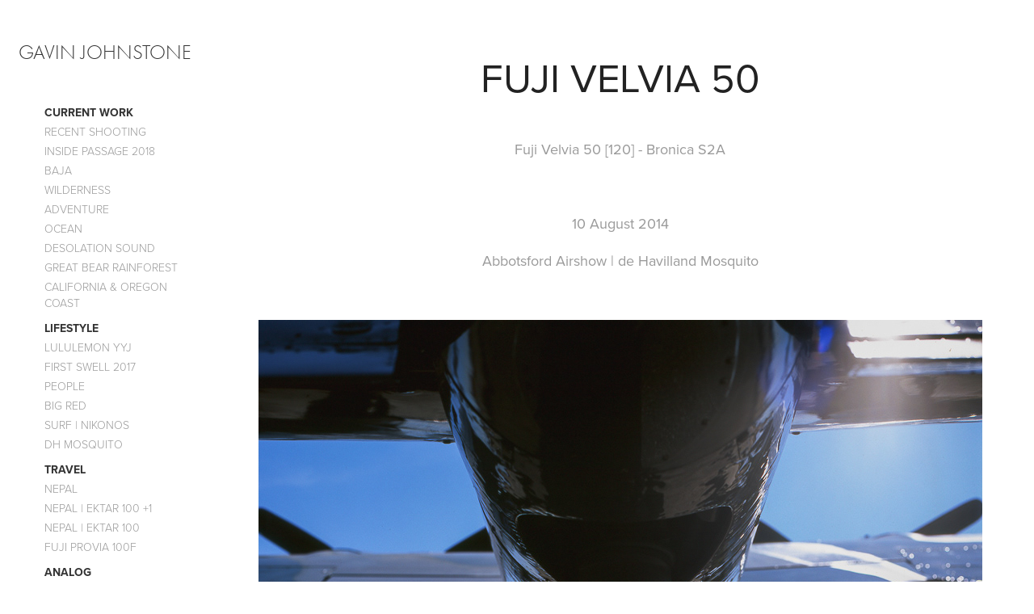

--- FILE ---
content_type: text/html; charset=utf-8
request_url: https://gjohnstone.com/fuji-velvia-50
body_size: 5432
content:
<!DOCTYPE HTML>
<html lang="en-US">
<head>
  <meta charset="UTF-8" />
  <meta name="viewport" content="width=device-width, initial-scale=1" />
      <meta name="keywords"  content="de Haviiland,mosquito,warbird,vintage,aviation,abbotsford airshow,fuji,Velvia" />
      <meta name="description"  content="Photos shot on Fuji Velvia 50" />
      <meta name="twitter:card"  content="summary_large_image" />
      <meta name="twitter:site"  content="@AdobePortfolio" />
      <meta  property="og:title" content="Gavin Johnstone Photographs - Fuji Velvia 50" />
      <meta  property="og:description" content="Photos shot on Fuji Velvia 50" />
      <meta  property="og:image" content="https://cdn.myportfolio.com/20016ca5ae9bb64c260a20e6ddcf9813/daf17fb388f4fc47103e1177089375aa4748a552d0ca2a2170d2e646e21cce67b9ccb150fe942b66_car_1x1.jpg?h=73d4b9426ec03c2dc3f3da5108a559a0&amp;url=aHR0cHM6Ly9taXItczMtY2RuLWNmLmJlaGFuY2UubmV0L3Byb2plY3RzL29yaWdpbmFsLzE5NjU4MjY3LjU0OGZjMDYzODI0ZDEuanBn" />
      <link rel="icon" href="[data-uri]"  />
      <link rel="stylesheet" href="/dist/css/main.css" type="text/css" />
      <link rel="stylesheet" href="https://cdn.myportfolio.com/20016ca5ae9bb64c260a20e6ddcf9813/717829a48b5fad64747b7bf2f577ae731649558204.css?h=6c7608e41cb1bd8a33d9fd00641b4243" type="text/css" />
    <link rel="canonical" href="https://gjohnstone.com/fuji-velvia-50" />
      <title>Gavin Johnstone Photographs - Fuji Velvia 50</title>
    <script type="text/javascript" src="//use.typekit.net/ik/[base64].js?cb=35f77bfb8b50944859ea3d3804e7194e7a3173fb" async onload="
    try {
      window.Typekit.load();
    } catch (e) {
      console.warn('Typekit not loaded.');
    }
    "></script>
</head>
  <body class="transition-enabled">  <div class='page-background-video page-background-video-with-panel'>
  </div>
  <div class="js-responsive-nav">
    <div class="responsive-nav has-social">
      <div class="close-responsive-click-area js-close-responsive-nav">
        <div class="close-responsive-button"></div>
      </div>
          <nav data-hover-hint="nav">
              <ul class="group">
                  <li class="gallery-title"><a href="/projects" >Current Work</a></li>
            <li class="project-title"><a href="/recent-shooting" >Recent Shooting</a></li>
            <li class="project-title"><a href="/inside-passage-2018" >Inside Passage 2018</a></li>
            <li class="project-title"><a href="/baja" >Baja</a></li>
            <li class="project-title"><a href="/wilderness" >Wilderness</a></li>
            <li class="project-title"><a href="/adventure" >Adventure</a></li>
            <li class="project-title"><a href="/ocean" >Ocean</a></li>
            <li class="project-title"><a href="/desolation-sound" >Desolation Sound</a></li>
            <li class="project-title"><a href="/great-bear-rainforest" >Great Bear Rainforest</a></li>
            <li class="project-title"><a href="/california-oregon-coast" >California &amp; Oregon Coast</a></li>
              </ul>
              <ul class="group">
                  <li class="gallery-title"><a href="/lifestyle" >Lifestyle</a></li>
            <li class="project-title"><a href="/lululemon-yyj" >lululemon YYJ</a></li>
            <li class="project-title"><a href="/first-swell-2017" >First Swell 2017</a></li>
            <li class="project-title"><a href="/people" >People</a></li>
            <li class="project-title"><a href="/big-red" >Big Red</a></li>
            <li class="project-title"><a href="/surf-nikonos" >Surf | Nikonos</a></li>
            <li class="project-title"><a href="/dh-mosquito" >DH Mosquito</a></li>
              </ul>
              <ul class="group">
                  <li class="gallery-title"><a href="/travel" >Travel</a></li>
            <li class="project-title"><a href="/nepal" >Nepal</a></li>
            <li class="project-title"><a href="/nepal-ektar-100-135-pushed-to-200" >Nepal | Ektar 100 +1</a></li>
            <li class="project-title"><a href="/nepal-ektar-100-135" >Nepal | Ektar 100</a></li>
            <li class="project-title"><a href="/fuji-provia-100f" >Fuji Provia 100F</a></li>
              </ul>
              <ul class="group">
                  <li class="gallery-title"><a href="/analog" >Analog</a></li>
            <li class="project-title"><a href="/portra-400-135-pushed-to-800" >Portra 400 (135) | Pushed to 800</a></li>
            <li class="project-title"><a href="/kodak-e100vs" >Kodak E100VS</a></li>
            <li class="project-title"><a href="/fuji-velvia-50" class="active">Fuji Velvia 50</a></li>
            <li class="project-title"><a href="/ilford-hp5" >Ilford HP5+</a></li>
            <li class="project-title"><a href="/ilford-delta-100" >Ilford Delta 100</a></li>
              </ul>
      <div class="page-title">
        <a href="/contact" >Contact</a>
      </div>
              <div class="social pf-nav-social" data-hover-hint="navSocialIcons">
                <ul>
                        <li>
                          <a href="https://www.instagram.com/gjohnstone/?hl=en" target="_blank">
                            <svg version="1.1" id="Layer_1" xmlns="http://www.w3.org/2000/svg" xmlns:xlink="http://www.w3.org/1999/xlink" viewBox="0 0 30 24" style="enable-background:new 0 0 30 24;" xml:space="preserve" class="icon">
                            <g>
                              <path d="M15,5.4c2.1,0,2.4,0,3.2,0c0.8,0,1.2,0.2,1.5,0.3c0.4,0.1,0.6,0.3,0.9,0.6c0.3,0.3,0.5,0.5,0.6,0.9
                                c0.1,0.3,0.2,0.7,0.3,1.5c0,0.8,0,1.1,0,3.2s0,2.4,0,3.2c0,0.8-0.2,1.2-0.3,1.5c-0.1,0.4-0.3,0.6-0.6,0.9c-0.3,0.3-0.5,0.5-0.9,0.6
                                c-0.3,0.1-0.7,0.2-1.5,0.3c-0.8,0-1.1,0-3.2,0s-2.4,0-3.2,0c-0.8,0-1.2-0.2-1.5-0.3c-0.4-0.1-0.6-0.3-0.9-0.6
                                c-0.3-0.3-0.5-0.5-0.6-0.9c-0.1-0.3-0.2-0.7-0.3-1.5c0-0.8,0-1.1,0-3.2s0-2.4,0-3.2c0-0.8,0.2-1.2,0.3-1.5c0.1-0.4,0.3-0.6,0.6-0.9
                                c0.3-0.3,0.5-0.5,0.9-0.6c0.3-0.1,0.7-0.2,1.5-0.3C12.6,5.4,12.9,5.4,15,5.4 M15,4c-2.2,0-2.4,0-3.3,0c-0.9,0-1.4,0.2-1.9,0.4
                                c-0.5,0.2-1,0.5-1.4,0.9C7.9,5.8,7.6,6.2,7.4,6.8C7.2,7.3,7.1,7.9,7,8.7C7,9.6,7,9.8,7,12s0,2.4,0,3.3c0,0.9,0.2,1.4,0.4,1.9
                                c0.2,0.5,0.5,1,0.9,1.4c0.4,0.4,0.9,0.7,1.4,0.9c0.5,0.2,1.1,0.3,1.9,0.4c0.9,0,1.1,0,3.3,0s2.4,0,3.3,0c0.9,0,1.4-0.2,1.9-0.4
                                c0.5-0.2,1-0.5,1.4-0.9c0.4-0.4,0.7-0.9,0.9-1.4c0.2-0.5,0.3-1.1,0.4-1.9c0-0.9,0-1.1,0-3.3s0-2.4,0-3.3c0-0.9-0.2-1.4-0.4-1.9
                                c-0.2-0.5-0.5-1-0.9-1.4c-0.4-0.4-0.9-0.7-1.4-0.9c-0.5-0.2-1.1-0.3-1.9-0.4C17.4,4,17.2,4,15,4L15,4L15,4z"/>
                              <path d="M15,7.9c-2.3,0-4.1,1.8-4.1,4.1s1.8,4.1,4.1,4.1s4.1-1.8,4.1-4.1S17.3,7.9,15,7.9L15,7.9z M15,14.7c-1.5,0-2.7-1.2-2.7-2.7
                                c0-1.5,1.2-2.7,2.7-2.7s2.7,1.2,2.7,2.7C17.7,13.5,16.5,14.7,15,14.7L15,14.7z"/>
                              <path d="M20.2,7.7c0,0.5-0.4,1-1,1s-1-0.4-1-1s0.4-1,1-1S20.2,7.2,20.2,7.7L20.2,7.7z"/>
                            </g>
                            </svg>
                          </a>
                        </li>
                </ul>
              </div>
          </nav>
    </div>
  </div>
  <div class="site-wrap cfix js-site-wrap">
    <div class="site-container">
      <div class="site-content e2e-site-content">
        <div class="sidebar-content">
          <header class="site-header">
              <div class="logo-wrap" data-hover-hint="logo">
                    <div class="logo e2e-site-logo-text logo-text  ">
    <a href="/projects" class="preserve-whitespace">Gavin Johnstone</a>

</div>
              </div>
  <div class="hamburger-click-area js-hamburger">
    <div class="hamburger">
      <i></i>
      <i></i>
      <i></i>
    </div>
  </div>
          </header>
              <nav data-hover-hint="nav">
              <ul class="group">
                  <li class="gallery-title"><a href="/projects" >Current Work</a></li>
            <li class="project-title"><a href="/recent-shooting" >Recent Shooting</a></li>
            <li class="project-title"><a href="/inside-passage-2018" >Inside Passage 2018</a></li>
            <li class="project-title"><a href="/baja" >Baja</a></li>
            <li class="project-title"><a href="/wilderness" >Wilderness</a></li>
            <li class="project-title"><a href="/adventure" >Adventure</a></li>
            <li class="project-title"><a href="/ocean" >Ocean</a></li>
            <li class="project-title"><a href="/desolation-sound" >Desolation Sound</a></li>
            <li class="project-title"><a href="/great-bear-rainforest" >Great Bear Rainforest</a></li>
            <li class="project-title"><a href="/california-oregon-coast" >California &amp; Oregon Coast</a></li>
              </ul>
              <ul class="group">
                  <li class="gallery-title"><a href="/lifestyle" >Lifestyle</a></li>
            <li class="project-title"><a href="/lululemon-yyj" >lululemon YYJ</a></li>
            <li class="project-title"><a href="/first-swell-2017" >First Swell 2017</a></li>
            <li class="project-title"><a href="/people" >People</a></li>
            <li class="project-title"><a href="/big-red" >Big Red</a></li>
            <li class="project-title"><a href="/surf-nikonos" >Surf | Nikonos</a></li>
            <li class="project-title"><a href="/dh-mosquito" >DH Mosquito</a></li>
              </ul>
              <ul class="group">
                  <li class="gallery-title"><a href="/travel" >Travel</a></li>
            <li class="project-title"><a href="/nepal" >Nepal</a></li>
            <li class="project-title"><a href="/nepal-ektar-100-135-pushed-to-200" >Nepal | Ektar 100 +1</a></li>
            <li class="project-title"><a href="/nepal-ektar-100-135" >Nepal | Ektar 100</a></li>
            <li class="project-title"><a href="/fuji-provia-100f" >Fuji Provia 100F</a></li>
              </ul>
              <ul class="group">
                  <li class="gallery-title"><a href="/analog" >Analog</a></li>
            <li class="project-title"><a href="/portra-400-135-pushed-to-800" >Portra 400 (135) | Pushed to 800</a></li>
            <li class="project-title"><a href="/kodak-e100vs" >Kodak E100VS</a></li>
            <li class="project-title"><a href="/fuji-velvia-50" class="active">Fuji Velvia 50</a></li>
            <li class="project-title"><a href="/ilford-hp5" >Ilford HP5+</a></li>
            <li class="project-title"><a href="/ilford-delta-100" >Ilford Delta 100</a></li>
              </ul>
      <div class="page-title">
        <a href="/contact" >Contact</a>
      </div>
                  <div class="social pf-nav-social" data-hover-hint="navSocialIcons">
                    <ul>
                            <li>
                              <a href="https://www.instagram.com/gjohnstone/?hl=en" target="_blank">
                                <svg version="1.1" id="Layer_1" xmlns="http://www.w3.org/2000/svg" xmlns:xlink="http://www.w3.org/1999/xlink" viewBox="0 0 30 24" style="enable-background:new 0 0 30 24;" xml:space="preserve" class="icon">
                                <g>
                                  <path d="M15,5.4c2.1,0,2.4,0,3.2,0c0.8,0,1.2,0.2,1.5,0.3c0.4,0.1,0.6,0.3,0.9,0.6c0.3,0.3,0.5,0.5,0.6,0.9
                                    c0.1,0.3,0.2,0.7,0.3,1.5c0,0.8,0,1.1,0,3.2s0,2.4,0,3.2c0,0.8-0.2,1.2-0.3,1.5c-0.1,0.4-0.3,0.6-0.6,0.9c-0.3,0.3-0.5,0.5-0.9,0.6
                                    c-0.3,0.1-0.7,0.2-1.5,0.3c-0.8,0-1.1,0-3.2,0s-2.4,0-3.2,0c-0.8,0-1.2-0.2-1.5-0.3c-0.4-0.1-0.6-0.3-0.9-0.6
                                    c-0.3-0.3-0.5-0.5-0.6-0.9c-0.1-0.3-0.2-0.7-0.3-1.5c0-0.8,0-1.1,0-3.2s0-2.4,0-3.2c0-0.8,0.2-1.2,0.3-1.5c0.1-0.4,0.3-0.6,0.6-0.9
                                    c0.3-0.3,0.5-0.5,0.9-0.6c0.3-0.1,0.7-0.2,1.5-0.3C12.6,5.4,12.9,5.4,15,5.4 M15,4c-2.2,0-2.4,0-3.3,0c-0.9,0-1.4,0.2-1.9,0.4
                                    c-0.5,0.2-1,0.5-1.4,0.9C7.9,5.8,7.6,6.2,7.4,6.8C7.2,7.3,7.1,7.9,7,8.7C7,9.6,7,9.8,7,12s0,2.4,0,3.3c0,0.9,0.2,1.4,0.4,1.9
                                    c0.2,0.5,0.5,1,0.9,1.4c0.4,0.4,0.9,0.7,1.4,0.9c0.5,0.2,1.1,0.3,1.9,0.4c0.9,0,1.1,0,3.3,0s2.4,0,3.3,0c0.9,0,1.4-0.2,1.9-0.4
                                    c0.5-0.2,1-0.5,1.4-0.9c0.4-0.4,0.7-0.9,0.9-1.4c0.2-0.5,0.3-1.1,0.4-1.9c0-0.9,0-1.1,0-3.3s0-2.4,0-3.3c0-0.9-0.2-1.4-0.4-1.9
                                    c-0.2-0.5-0.5-1-0.9-1.4c-0.4-0.4-0.9-0.7-1.4-0.9c-0.5-0.2-1.1-0.3-1.9-0.4C17.4,4,17.2,4,15,4L15,4L15,4z"/>
                                  <path d="M15,7.9c-2.3,0-4.1,1.8-4.1,4.1s1.8,4.1,4.1,4.1s4.1-1.8,4.1-4.1S17.3,7.9,15,7.9L15,7.9z M15,14.7c-1.5,0-2.7-1.2-2.7-2.7
                                    c0-1.5,1.2-2.7,2.7-2.7s2.7,1.2,2.7,2.7C17.7,13.5,16.5,14.7,15,14.7L15,14.7z"/>
                                  <path d="M20.2,7.7c0,0.5-0.4,1-1,1s-1-0.4-1-1s0.4-1,1-1S20.2,7.2,20.2,7.7L20.2,7.7z"/>
                                </g>
                                </svg>
                              </a>
                            </li>
                    </ul>
                  </div>
              </nav>
        </div>
        <main>
  <div class="page-container" data-context="page.page.container" data-hover-hint="pageContainer">
    <section class="page standard-modules">
        <header class="page-header content" data-context="pages" data-identity="id:p5758d2ee0a5e218f41b6e8faac96da6b8a1c222c4078626956c2e" data-hover-hint="pageHeader" data-hover-hint-id="p5758d2ee0a5e218f41b6e8faac96da6b8a1c222c4078626956c2e">
            <h1 class="title preserve-whitespace e2e-site-page-title">Fuji Velvia 50</h1>
        </header>
      <div class="page-content js-page-content" data-context="pages" data-identity="id:p5758d2ee0a5e218f41b6e8faac96da6b8a1c222c4078626956c2e">
        <div id="project-canvas" class="js-project-modules modules content">
          <div id="project-modules">
              
              
              
              
              
              <div class="project-module module text project-module-text align-center js-project-module e2e-site-project-module-text">
  <div class="rich-text js-text-editable module-text"><div>Fuji Velvia 50 [120] - Bronica S2A</div>
<div> </div>
<div>10 August 2014</div>
<div>Abbotsford Airshow | de Havilland Mosquito</div></div>
</div>

              
              
              
              
              
              <div class="project-module module image project-module-image js-js-project-module" >

  

  
     <div class="js-lightbox" data-src="https://cdn.myportfolio.com/20016ca5ae9bb64c260a20e6ddcf9813/a98eb1bec0fd949684b82c6f.jpg?h=9e0a34affd9b7095f88003991584b20d">
           <img
             class="js-lazy e2e-site-project-module-image"
             src="[data-uri]"
             data-src="https://cdn.myportfolio.com/20016ca5ae9bb64c260a20e6ddcf9813/a98eb1bec0fd949684b82c6f_rw_1200.jpg?h=f63c9c3482f92fae62c415f5df2e4a88"
             data-srcset="https://cdn.myportfolio.com/20016ca5ae9bb64c260a20e6ddcf9813/a98eb1bec0fd949684b82c6f_rw_600.jpg?h=7f0b783fefb91294cb93b2dbbbc97e0b 600w,https://cdn.myportfolio.com/20016ca5ae9bb64c260a20e6ddcf9813/a98eb1bec0fd949684b82c6f_rw_1200.jpg?h=f63c9c3482f92fae62c415f5df2e4a88 896w,"
             data-sizes="(max-width: 896px) 100vw, 896px"
             width="896"
             height="0"
             style="padding-bottom: 100.33%; background: rgba(0, 0, 0, 0.03)"
             
           >
     </div>
  

</div>

              
              
              
              
              
              
              
              
              
              <div class="project-module module image project-module-image js-js-project-module" >

  

  
     <div class="js-lightbox" data-src="https://cdn.myportfolio.com/20016ca5ae9bb64c260a20e6ddcf9813/2162d59898dcc68490d91fdd.jpg?h=1e13d7268086dcf4a15e75049fa0e6f9">
           <img
             class="js-lazy e2e-site-project-module-image"
             src="[data-uri]"
             data-src="https://cdn.myportfolio.com/20016ca5ae9bb64c260a20e6ddcf9813/2162d59898dcc68490d91fdd_rw_1200.jpg?h=173ba56ecc3c33e6f0ce889b861976da"
             data-srcset="https://cdn.myportfolio.com/20016ca5ae9bb64c260a20e6ddcf9813/2162d59898dcc68490d91fdd_rw_600.jpg?h=a95ce442897b4bf872b6035aa7a2b8a9 600w,https://cdn.myportfolio.com/20016ca5ae9bb64c260a20e6ddcf9813/2162d59898dcc68490d91fdd_rw_1200.jpg?h=173ba56ecc3c33e6f0ce889b861976da 900w,"
             data-sizes="(max-width: 900px) 100vw, 900px"
             width="900"
             height="0"
             style="padding-bottom: 100%; background: rgba(0, 0, 0, 0.03)"
             
           >
     </div>
  

</div>

              
              
              
              
              
              
              
              
              
              <div class="project-module module image project-module-image js-js-project-module" >

  

  
     <div class="js-lightbox" data-src="https://cdn.myportfolio.com/20016ca5ae9bb64c260a20e6ddcf9813/0def95c2d7eecd88e4822467.jpg?h=a434e533a8fd9df3dc1c106dff0629df">
           <img
             class="js-lazy e2e-site-project-module-image"
             src="[data-uri]"
             data-src="https://cdn.myportfolio.com/20016ca5ae9bb64c260a20e6ddcf9813/0def95c2d7eecd88e4822467_rw_1200.jpg?h=052f1453596f69c786b6bc7d9e2f59cc"
             data-srcset="https://cdn.myportfolio.com/20016ca5ae9bb64c260a20e6ddcf9813/0def95c2d7eecd88e4822467_rw_600.jpg?h=12b162c900f0f777cf73b0729b82bb2f 600w,https://cdn.myportfolio.com/20016ca5ae9bb64c260a20e6ddcf9813/0def95c2d7eecd88e4822467_rw_1200.jpg?h=052f1453596f69c786b6bc7d9e2f59cc 900w,"
             data-sizes="(max-width: 900px) 100vw, 900px"
             width="900"
             height="0"
             style="padding-bottom: 100%; background: rgba(0, 0, 0, 0.03)"
             
           >
     </div>
  

</div>

              
              
              
              
              
              
              
              
              
              <div class="project-module module image project-module-image js-js-project-module" >

  

  
     <div class="js-lightbox" data-src="https://cdn.myportfolio.com/20016ca5ae9bb64c260a20e6ddcf9813/eff6201f46e2f8cd34b9d0a1.jpg?h=4d0d7a7da027b543ba98984a7e26f815">
           <img
             class="js-lazy e2e-site-project-module-image"
             src="[data-uri]"
             data-src="https://cdn.myportfolio.com/20016ca5ae9bb64c260a20e6ddcf9813/eff6201f46e2f8cd34b9d0a1_rw_1200.jpg?h=f1a2cdfa1a309559122145a901579e8b"
             data-srcset="https://cdn.myportfolio.com/20016ca5ae9bb64c260a20e6ddcf9813/eff6201f46e2f8cd34b9d0a1_rw_600.jpg?h=98039dabeb0bdf44fdde9e743b3a3472 600w,https://cdn.myportfolio.com/20016ca5ae9bb64c260a20e6ddcf9813/eff6201f46e2f8cd34b9d0a1_rw_1200.jpg?h=f1a2cdfa1a309559122145a901579e8b 900w,"
             data-sizes="(max-width: 900px) 100vw, 900px"
             width="900"
             height="0"
             style="padding-bottom: 100%; background: rgba(0, 0, 0, 0.03)"
             
           >
     </div>
  

</div>

              
              
              
              
              
              
              
              
              
              <div class="project-module module image project-module-image js-js-project-module" >

  

  
     <div class="js-lightbox" data-src="https://cdn.myportfolio.com/20016ca5ae9bb64c260a20e6ddcf9813/c2d940a4ee183e67c288fbe0.jpg?h=3b0d76c3171a0860fb09fa077f46366b">
           <img
             class="js-lazy e2e-site-project-module-image"
             src="[data-uri]"
             data-src="https://cdn.myportfolio.com/20016ca5ae9bb64c260a20e6ddcf9813/c2d940a4ee183e67c288fbe0_rw_1200.jpg?h=92466800384ef625282bd0a8df551ff9"
             data-srcset="https://cdn.myportfolio.com/20016ca5ae9bb64c260a20e6ddcf9813/c2d940a4ee183e67c288fbe0_rw_600.jpg?h=065dfdee0154b21543bda71fa12567db 600w,https://cdn.myportfolio.com/20016ca5ae9bb64c260a20e6ddcf9813/c2d940a4ee183e67c288fbe0_rw_1200.jpg?h=92466800384ef625282bd0a8df551ff9 900w,"
             data-sizes="(max-width: 900px) 100vw, 900px"
             width="900"
             height="0"
             style="padding-bottom: 96.67%; background: rgba(0, 0, 0, 0.03)"
             
           >
     </div>
  

</div>

              
              
              
              
              
              
              
              
              
              <div class="project-module module image project-module-image js-js-project-module" >

  

  
     <div class="js-lightbox" data-src="https://cdn.myportfolio.com/20016ca5ae9bb64c260a20e6ddcf9813/dcc6786dfb06ecb38934e851.jpg?h=ae0deb1b8c2d8c748971c703aaef8623">
           <img
             class="js-lazy e2e-site-project-module-image"
             src="[data-uri]"
             data-src="https://cdn.myportfolio.com/20016ca5ae9bb64c260a20e6ddcf9813/dcc6786dfb06ecb38934e851_rw_1200.jpg?h=194843d7366b2bd2f313cf72a996825c"
             data-srcset="https://cdn.myportfolio.com/20016ca5ae9bb64c260a20e6ddcf9813/dcc6786dfb06ecb38934e851_rw_600.jpg?h=4f7f03deaaaccfa938b3babdd45e429d 600w,https://cdn.myportfolio.com/20016ca5ae9bb64c260a20e6ddcf9813/dcc6786dfb06ecb38934e851_rw_1200.jpg?h=194843d7366b2bd2f313cf72a996825c 900w,"
             data-sizes="(max-width: 900px) 100vw, 900px"
             width="900"
             height="0"
             style="padding-bottom: 100%; background: rgba(0, 0, 0, 0.03)"
             
           >
     </div>
  

</div>

              
              
              
              
              
              
              
              
              
              <div class="project-module module image project-module-image js-js-project-module" >

  

  
     <div class="js-lightbox" data-src="https://cdn.myportfolio.com/20016ca5ae9bb64c260a20e6ddcf9813/db3523f59812ab7d25439dde.jpg?h=8d7b4d6b85e32a1aa1b54901d19a1e5f">
           <img
             class="js-lazy e2e-site-project-module-image"
             src="[data-uri]"
             data-src="https://cdn.myportfolio.com/20016ca5ae9bb64c260a20e6ddcf9813/db3523f59812ab7d25439dde_rw_1200.jpg?h=7cbd86625d583a3184467bf4ae02874b"
             data-srcset="https://cdn.myportfolio.com/20016ca5ae9bb64c260a20e6ddcf9813/db3523f59812ab7d25439dde_rw_600.jpg?h=26e9e6384d599af757fd073886aec45d 600w,https://cdn.myportfolio.com/20016ca5ae9bb64c260a20e6ddcf9813/db3523f59812ab7d25439dde_rw_1200.jpg?h=7cbd86625d583a3184467bf4ae02874b 900w,"
             data-sizes="(max-width: 900px) 100vw, 900px"
             width="900"
             height="0"
             style="padding-bottom: 100%; background: rgba(0, 0, 0, 0.03)"
             
           >
     </div>
  

</div>

              
              
              
              
              
              
              
              
              
              <div class="project-module module image project-module-image js-js-project-module" >

  

  
     <div class="js-lightbox" data-src="https://cdn.myportfolio.com/20016ca5ae9bb64c260a20e6ddcf9813/4b17be4cb2150229c56e8905.jpg?h=217665e899bd4b748d0194352a52ee55">
           <img
             class="js-lazy e2e-site-project-module-image"
             src="[data-uri]"
             data-src="https://cdn.myportfolio.com/20016ca5ae9bb64c260a20e6ddcf9813/4b17be4cb2150229c56e8905_rw_1200.jpg?h=db417681beb243b6cb7ad92395d43e7f"
             data-srcset="https://cdn.myportfolio.com/20016ca5ae9bb64c260a20e6ddcf9813/4b17be4cb2150229c56e8905_rw_600.jpg?h=e11cc4d12b90c30adaf20ba54a4592e0 600w,https://cdn.myportfolio.com/20016ca5ae9bb64c260a20e6ddcf9813/4b17be4cb2150229c56e8905_rw_1200.jpg?h=db417681beb243b6cb7ad92395d43e7f 900w,"
             data-sizes="(max-width: 900px) 100vw, 900px"
             width="900"
             height="0"
             style="padding-bottom: 100%; background: rgba(0, 0, 0, 0.03)"
             
           >
     </div>
  

</div>

              
              
              
              
              
              
              
              
              
              <div class="project-module module image project-module-image js-js-project-module" >

  

  
     <div class="js-lightbox" data-src="https://cdn.myportfolio.com/20016ca5ae9bb64c260a20e6ddcf9813/1257bf1f5a5e6f4261ccdf8a.jpg?h=678c2ecb9a9bf4bf3ec9c21d14b3cea1">
           <img
             class="js-lazy e2e-site-project-module-image"
             src="[data-uri]"
             data-src="https://cdn.myportfolio.com/20016ca5ae9bb64c260a20e6ddcf9813/1257bf1f5a5e6f4261ccdf8a_rw_1200.jpg?h=31ec9f6fb035d37a2592725378060811"
             data-srcset="https://cdn.myportfolio.com/20016ca5ae9bb64c260a20e6ddcf9813/1257bf1f5a5e6f4261ccdf8a_rw_600.jpg?h=9ebd50fdda4111475b35a169b7a54395 600w,https://cdn.myportfolio.com/20016ca5ae9bb64c260a20e6ddcf9813/1257bf1f5a5e6f4261ccdf8a_rw_1200.jpg?h=31ec9f6fb035d37a2592725378060811 900w,"
             data-sizes="(max-width: 900px) 100vw, 900px"
             width="900"
             height="0"
             style="padding-bottom: 100%; background: rgba(0, 0, 0, 0.03)"
             
           >
     </div>
  

</div>

              
              
              
              
              
              
              
              
          </div>
        </div>
      </div>
    </section>
        <section class="back-to-top" data-hover-hint="backToTop">
          <a href="#"><span class="arrow">&uarr;</span><span class="preserve-whitespace">Back to Top</span></a>
        </section>
        <a class="back-to-top-fixed js-back-to-top back-to-top-fixed-with-panel" data-hover-hint="backToTop" data-hover-hint-placement="top-start" href="#">
          <svg version="1.1" id="Layer_1" xmlns="http://www.w3.org/2000/svg" xmlns:xlink="http://www.w3.org/1999/xlink" x="0px" y="0px"
           viewBox="0 0 26 26" style="enable-background:new 0 0 26 26;" xml:space="preserve" class="icon icon-back-to-top">
          <g>
            <path d="M13.8,1.3L21.6,9c0.1,0.1,0.1,0.3,0.2,0.4c0.1,0.1,0.1,0.3,0.1,0.4s0,0.3-0.1,0.4c-0.1,0.1-0.1,0.3-0.3,0.4
              c-0.1,0.1-0.2,0.2-0.4,0.3c-0.2,0.1-0.3,0.1-0.4,0.1c-0.1,0-0.3,0-0.4-0.1c-0.2-0.1-0.3-0.2-0.4-0.3L14.2,5l0,19.1
              c0,0.2-0.1,0.3-0.1,0.5c0,0.1-0.1,0.3-0.3,0.4c-0.1,0.1-0.2,0.2-0.4,0.3c-0.1,0.1-0.3,0.1-0.5,0.1c-0.1,0-0.3,0-0.4-0.1
              c-0.1-0.1-0.3-0.1-0.4-0.3c-0.1-0.1-0.2-0.2-0.3-0.4c-0.1-0.1-0.1-0.3-0.1-0.5l0-19.1l-5.7,5.7C6,10.8,5.8,10.9,5.7,11
              c-0.1,0.1-0.3,0.1-0.4,0.1c-0.2,0-0.3,0-0.4-0.1c-0.1-0.1-0.3-0.2-0.4-0.3c-0.1-0.1-0.1-0.2-0.2-0.4C4.1,10.2,4,10.1,4.1,9.9
              c0-0.1,0-0.3,0.1-0.4c0-0.1,0.1-0.3,0.3-0.4l7.7-7.8c0.1,0,0.2-0.1,0.2-0.1c0,0,0.1-0.1,0.2-0.1c0.1,0,0.2,0,0.2-0.1
              c0.1,0,0.1,0,0.2,0c0,0,0.1,0,0.2,0c0.1,0,0.2,0,0.2,0.1c0.1,0,0.1,0.1,0.2,0.1C13.7,1.2,13.8,1.2,13.8,1.3z"/>
          </g>
          </svg>
        </a>
  </div>
              <footer class="site-footer" data-hover-hint="footer">
                <div class="footer-text">
                  Copyright Gavin Johnstone 2016
                </div>
              </footer>
        </main>
      </div>
    </div>
  </div>
</body>
<script type="text/javascript">
  // fix for Safari's back/forward cache
  window.onpageshow = function(e) {
    if (e.persisted) { window.location.reload(); }
  };
</script>
  <script type="text/javascript">var __config__ = {"page_id":"p5758d2ee0a5e218f41b6e8faac96da6b8a1c222c4078626956c2e","theme":{"name":"jackie"},"pageTransition":true,"linkTransition":true,"disableDownload":true,"localizedValidationMessages":{"required":"This field is required","Email":"This field must be a valid email address"},"lightbox":{"enabled":true,"color":{"opacity":0.94,"hex":"#fff"}},"cookie_banner":{"enabled":false}};</script>
  <script type="text/javascript" src="/site/translations?cb=35f77bfb8b50944859ea3d3804e7194e7a3173fb"></script>
  <script type="text/javascript" src="/dist/js/main.js?cb=35f77bfb8b50944859ea3d3804e7194e7a3173fb"></script>
</html>
